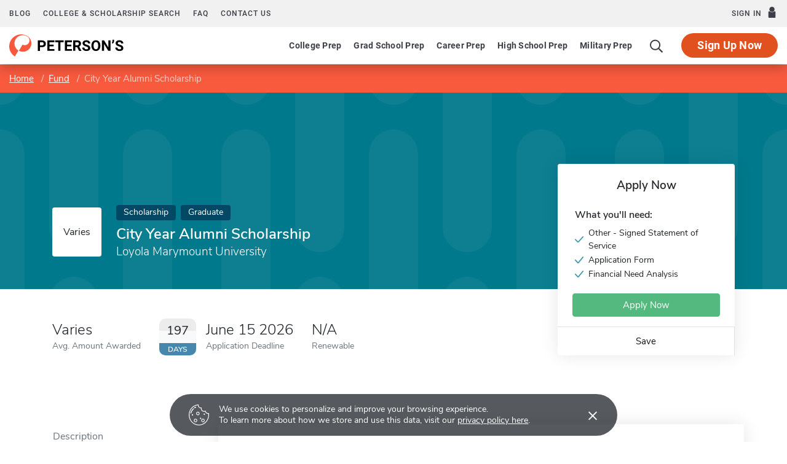

--- FILE ---
content_type: text/html; charset=UTF-8
request_url: https://www.petersons.com/scholarship/city-year-alumni-scholarship-111_276229.aspx
body_size: 15649
content:
<!doctype html>
<html lang="en" dir="ltr">
<head>
        <meta charset="utf-8">
    <meta http-equiv="X-UA-Compatible" content="IE=edge">
    <meta name="viewport" content="width=device-width, initial-scale=1, maximum-scale=1">
    <meta name="description" content="    City Year Alumni Scholarship by Loyola Marymount University
">
    <meta name="csrf-token" content="lv4GVGaP58Y5npcHdn1gXZatpaM3iDOYMIlVdhwx">

    <!-- Start SmartBanner configuration -->
    <meta name="smartbanner:title" content="Peterson's Test Prep">
    <meta name="smartbanner:author" content="Peterson's LLC">
    <meta name="smartbanner:price" content="FREE">
    <meta name="smartbanner:price-suffix-apple" content=" - On the App Store">
    <meta name="smartbanner:price-suffix-google" content=" - In Google Play">
    <meta name="smartbanner:icon-apple" content="/new/images/logo-pcom-compact.svg">
    <meta name="smartbanner:icon-google" content="/new/images/logo-pcom-compact.svg">
    <meta name="smartbanner:button" content="View">
    <meta name="smartbanner:button-url-apple" content="https://apps.apple.com/us/app/petersons-test-prep/id1547771930">
    <meta name="smartbanner:button-url-google" content="https://play.google.com/store/apps/details?id=com.petersons.testprep">
    <meta name="smartbanner:enabled-platforms" content="android,ios">
    <meta name="smartbanner:close-label" content="Close this banner">
    <meta name="smartbanner:disable-positioning" content="true">
    <!-- End SmartBanner configuration -->

    <title>    City Year Alumni Scholarship - Apply for Scholarships
</title>
            <link rel="canonical" href="https://www.petersons.com/scholarship/city-year-alumni-scholarship-111_276229.aspx
">
        <link rel="apple-touch-icon" sizes="180x180" href="https://dist.petersons.com/images/apple-touch-icon.png">
<link rel="icon" type="image/png" sizes="32x32" href="https://dist.petersons.com/images/favicon-32x32.png">
<link rel="icon" type="image/png" sizes="16x16" href="https://dist.petersons.com/images/favicon-16x16.png">
<link rel="manifest" href="/site.webmanifest">
<link rel="mask-icon" href="https://dist.petersons.com/images/safari-pinned-tab.svg" color="#f85a3e">
<meta name="msapplication-TileColor" content="#ffffff">
<meta name="theme-color" content="#f85a3e">
        <!-- Twitter -->
    <meta name="twitter:card" content="summary_large_image">
    <meta name="twitter:site" content="@Petersons">
    <meta name="twitter:creator" content="@Petersons">
    <meta name="twitter:title" content="City Year Alumni Scholarship">
    <meta name="twitter:description" content="City Year Alumni Scholarship by Loyola Marymount University">
    <meta name="twitter:image" content="image-twitter.png">

    <!-- Facebook -->
    <meta property="og:url" content="https://petersons.com">
    <meta property="og:title" content="City Year Alumni Scholarship">
    <meta property="og:description" content="City Year Alumni Scholarship by Loyola Marymount University">
    <meta property="og:type" content="website">
    <meta property="og:image" content="petersons-facebook.png">
    <meta property="og:image:secure_url" content="image-facebook.png">
    <meta property="og:image:type" content="image/png">
    <meta property="og:image:width" content="1200">
    <meta property="og:image:height" content="630">
        <script type="application/ld+json">
    {
        "@context" : "http://schema.org",
        "@type": "WebSite",
        "url" : "http://www.petersons.com",
        "name": "City Year Alumni Scholarship",
        "description": "City Year Alumni Scholarship by Loyola Marymount University"
    }
    </script>
    <link rel="stylesheet" href="/css/app.css?id=ef9a2004f063258e84badbade4f271bc">

<!-- Fonts  -->
<link rel="preload" as="font" href="https://dist.petersons.com/fonts/fontello/fonts/fontello.woff2" type="font/woff2" crossorigin="anonymous">
<link rel="stylesheet" href="https://dist.petersons.com/fonts/fontello/css/fontello.min.css" media="print" onload="this.media='all'">

<!-- SmartBanner -->
<link rel="stylesheet" href="https://dist.petersons.com/css/smartbanner.min.css" media="print" onload="this.media='all'">
        <!-- Google Tag Manager -->
<script>(function(w,d,s,l,i){w[l]=w[l]||[];w[l].push({'gtm.start':
new Date().getTime(),event:'gtm.js'});var f=d.getElementsByTagName(s)[0],
j=d.createElement(s),dl=l!='dataLayer'?'&l='+l:'';j.async=true;j.src=
'https://www.googletagmanager.com/gtm.js?id='+i+dl;f.parentNode.insertBefore(j,f);
})(window,document,'script','dataLayer','GTM-5LVGLH7');</script>
<!-- End Google Tag Manager -->
    <!-- Global JS -->
    <!-- Global -->
<script defer src="/new/app.js?id=8fdd183f1412d7b33c633d6f38cea31a"></script>

<!-- App -->
<script defer src="/js/jquery-old.js?id=c92ccab9e1322ad35536c612f3dc4bdd"></script>

<!-- SmartBanner -->
<script defer src="https://dist.petersons.com/js/smartbanner.min.js"></script>

<!-- Bing -->
<script defer>(function(w,d,t,r,u){var f,n,i;w[u]=w[u]||[],f=function(){var o={ti:"56334870"};o.q=w[u];if(w.UET){w[u]=new w.UET(o) || []};w[u].push("pageLoad");},n=d.createElement(t),n.src=r,n.async=1,n.onload=n.onreadystatechange=function(){var s=this.readyState;s&&s!=="loaded"&&s!=="complete"||(f(),n.onload=n.onreadystatechange=null)},i=d.getElementsByTagName(t)[0],i.parentNode.insertBefore(n,i)})(window,document,"script","//bat.bing.com/bat.js","uetq");</script>
    <!-- Page specific JS -->
    </head>
<body class="body-profile w-100">
<script>
    if (window.navigator.userAgent.match(/MSIE|Trident/) !== null) {
        document.body.classList.add('is-ie');
    }
</script>

<div class="ie-notice" style="display: none;">
    <div class="ie-notice__main">
        <h1>You seem to be using an unsupported browser</h1>
        <p>To get the best user experience please use a supported browser.<br>Here are a few we recommend:</p>
        <div class="ie-notice__links">
            <a class="ie-notice__link" href="https://www.google.com/chrome"><img src="[data-uri]" alt="">Chrome</a>
            <a class="ie-notice__link" href="https://www.microsoft.com/en-us/edge"><img src="[data-uri]" alt="">Edge</a>
            <a class="ie-notice__link" href="https://www.mozilla.org/en-US/firefox/new/"><img src="[data-uri]">Firefox</a>
        </div>
    </div>
</div>

<style>
.ie-notice{width:100%;height:100%;align-items:center;justify-content:center;z-index:99999;position:absolute;top:0;right:0;bottom:0;left:0;background-color:#fff;text-align:center;font-family:sans-serif;display:none}.is-ie .ie-notice{display:flex!important;}.ie-notice h1{margin-bottom:1rem;line-height:1;font-size:32px}.ie-notice p{margin:0}.ie-notice__main{max-width:600px;padding:2rem}.ie-notice__links{display:flex;justify-content:center}.ie-notice__link{padding:2rem;display:flex;flex-direction:column;justify-content:center;text-align:center;color:#333}.ie-notice__link:hover{text-decoration:underline}.ie-notice__link img{width:48px;height:48px;margin-bottom:.5rem}
</style>
<noscript><iframe src="https://www.googletagmanager.com/ns.html?id=GTM-5LVGLH7" height="0" width="0" style="display:none;visibility:hidden"></iframe></noscript>

<!-- Sponsor question information -->
<input type="hidden" name="sponsor_id" id="sponsor_id" value="1" />
<input type="hidden" name="sponsor_question_id" id="sponsor_question_id" value="1" />
<input type="hidden" name="sponsor_question_text" id="sponsor_question_text" value="I&#039;d like to be recruited to play sports in college" />

<div id="app" class="app">
    <!-- Header -->
            <div id="header">
    <the-header
        facebook-url="https://www.petersons.com/auth/facebook/redirect"
        google-url="https://www.petersons.com/auth/google/redirect"
        apple-url="https://www.petersons.com/auth/apple/redirect"
    ></the-header>
</div>

<cookie-banner></cookie-banner>
        
    <!-- Main content -->
    <main id="content" role="main">
        
    <scholarship-profile inline-template>
        <article class="profile scholarship">
            <input id="profInstID" type="hidden" value="276229" />
        
        <!-- Breadcrumb -->
<nav aria-label="breadcrumb">
    <ol class="breadcrumb flex-nowrap mb-0 px-2 px-md-3 px-xl-5 rounded-0">
        <li class="breadcrumb-item d-inline"><a href="/" class="text-white text-underline">Home</a></li>
        <li class="breadcrumb-item d-inline"><a href="/scholarship-search.aspx" class="text-white text-underline">Fund</a></li>
        <li class="breadcrumb-item back-to-search"><span class="text-white text-underline">Search Results</span></li>
        <li class="breadcrumb-item d-inline active" aria-current="page">City Year Alumni Scholarship</li>
    </ol>
</nav>

<header class="position-relative">
        <div class="position-relative" style="overflow:hidden">
    <div class="carousel static">
    <div class="container">
        <div class="row">
            <div class="position-absolute col-sm-10 col-md-6 col-lg-5 d-flex align-items-center profile-title">

                <div class="profile-title--logo mr-4 bg-white rounded">
                                            Varies
                                    </div>

                <div>
                    <span class="badge scholarship mb-2">Scholarship</span>                                                                                                <span class="badge scholarship mb-2">Graduate</span>
                                                                                        <h1 class="mb-1 pl-0 h4 text-white">City Year Alumni Scholarship</h1>
                    <p class="mb-0 h5 text-white">Loyola Marymount University</p>
                </div>
            </div>
        </div>
    </div>
</div>
</div>
        <div class="container position-relative header-facts my-4 my-lg-5">
    <div class="row align-items-end justify-content-between no-gutters">
        <div class="col-md-6 col-lg-9">
            <div class="row align-items-center">
                <!-- Amount -->
                <div class="col-6 col-lg-auto d-flex align-items-center mb-3 mb-lg-0">
                    <div>
                        <div class="header-facts--value mb-0 h4">
                                                            Varies
                                                    </div>
                        <small class="header-facts--label">
                            Avg. Amount Awarded
                        </small>
                    </div>
                </div>

                <!-- End Amount -->

                <!-- Deadline -->
                <div class="col-6 col-lg-auto d-flex align-items-center mb-3 mb-lg-0">
                                            <!-- if varies -->
                        
                            
                            <div class="d-none d-xl-block calendar mr-3">
                                <div class="calendar--day">197</div>
                                <div class="calendar--label">
                                                                            Days
                                                                    </div>
                            </div>
                            <div>
                                <div class="header-facts--value mb-0 h4">
                                                                            June 15 2026
                                                                    </div>

                                <small class="header-facts--label">
                                    Application Deadline
                                </small>
                            </div>
                                                            </div>
                <!-- End Deadline -->

                <!-- Awarded last year -->
                                <!-- End Awarded last year -->

                <!-- Renewable -->
                <div class="col-6 col-lg-auto">
                    <div class="header-facts--value mb-0 mx-auto h4">
                        N/A                    </div>
                    <small class="header-facts--label">
                        Renewable
                    </small>
                </div>
                <!-- End Renewable -->

            </div>
        </div><!-- Need to figure out why this added div makes it work--shouldn't be there-->
        <div class="col-md-3 position-absolute header-facts--more-info bg-white flakh rounded">
            <div class="h5 mt-4 mb-4 text-center">Apply Now</div>

                        <div class="pr-4 pb-3 pl-4 border-bottom get-more-info-block">
                <div class="mb-3 p-1">
                    <div class="h6">What you'll need:</div>
                    <ul class="m-0 p-0">
                                                                                                                <li>
                                    <img class="check mr-2" src="/images/check-teal.svg" alt="Checkmark">
                                    Other -  Signed Statement of Service
                                </li>
                                                                                                                                            <li>
                                    <img class="check mr-2" src="/images/check-teal.svg" alt="Checkmark">
                                    Application Form
                                </li>
                                                                                                                                            <li>
                                    <img class="check mr-2" src="/images/check-teal.svg" alt="Checkmark">
                                    Financial Need Analysis
                                </li>
                                                                                                                                                                                                                    </ul>
                </div>
                                                        <a class="btn btn-rmi w-100" target="_blank" rel="noopener" href="https://www.lmu.edu/"
                        >Apply Now</a>
                            </div>
            
            <div class="userNaviagation row no-gutters school-actions">
                <div class="col-md py-1 border-right">
                    <a id="saveSchoolButton" @click="saveSubmit(276229, 'saveSchoolButton')"
                            class="save btn btn-link w-100 d-flex align-items-center justify-content-center "
                            >
                        <i class="icon-star" style="color:#adb5bd"></i>Save
                        <!-- Loading -->
                        <div class="spinner position-absolute w-100 p-1 bg-white">
                            <svg version="1.1" id="Layer_1" xmlns="http://www.w3.org/2000/svg" xmlns:xlink="http://www.w3.org/1999/xlink" x="0px" y="0px" width="24px" height="30px" viewBox="0 0 24 30" style="enable-background:new 0 0 50 50;" xml:space="preserve">
                                <rect x="0" y="10" width="4" height="10" fill="#333" opacity="0.2">
                                    <animate attributeName="opacity" attributeType="XML" values="0.2; 1; .2" begin="0s" dur="0.6s" repeatCount="indefinite" />
                                    <animate attributeName="height" attributeType="XML" values="10; 20; 10" begin="0s" dur="0.6s" repeatCount="indefinite" />
                                    <animate attributeName="y" attributeType="XML" values="10; 5; 10" begin="0s" dur="0.6s" repeatCount="indefinite" />
                                </rect>
                                <rect x="8" y="10" width="4" height="10" fill="#333"  opacity="0.2">
                                    <animate attributeName="opacity" attributeType="XML" values="0.2; 1; .2" begin="0.15s" dur="0.6s" repeatCount="indefinite" />
                                    <animate attributeName="height" attributeType="XML" values="10; 20; 10" begin="0.15s" dur="0.6s" repeatCount="indefinite" />
                                    <animate attributeName="y" attributeType="XML" values="10; 5; 10" begin="0.15s" dur="0.6s" repeatCount="indefinite" />
                                </rect>
                                <rect x="16" y="10" width="4" height="10" fill="#333"  opacity="0.2">
                                    <animate attributeName="opacity" attributeType="XML" values="0.2; 1; .2" begin="0.3s" dur="0.6s" repeatCount="indefinite" />
                                    <animate attributeName="height" attributeType="XML" values="10; 20; 10" begin="0.3s" dur="0.6s" repeatCount="indefinite" />
                                    <animate attributeName="y" attributeType="XML" values="10; 5; 10" begin="0.3s" dur="0.6s" repeatCount="indefinite" />
                                </rect>
                            </svg>
                        </div>
                    </a>
                </div>
            </div>
        </div>
    </div>
</div>

<!-- Mobile sticky top -->
<div class="fixed-top mobile-stick d-lg-none mobile-info-top bg-white">
    City Year Alumni Scholarship
</div>

<!-- Mobile save and share -->
<div class="container d-lg-none mb-3 school-actions position-relative" style="z-index:9">
    <div class="row no-gutters mt-3">
                <div class="col-12 get-more-info-block">
                            <a class="btn btn-rmi w-100" target="_blank" rel="noopener" href="https://www.lmu.edu/"
                    >Apply Now</a>
                    </div>
                <div class="col-12 py-2">
            <a id="saveSchoolButtonMobileTop" @click="saveSubmit(276229, 'saveSchoolButtonMobileTop')"
                    class="position-relative save btn btn-light w-100 d-flex align-items-center justify-content-center "
                    >
                <i class="icon-star" style="color:#adb5bd"></i>Save
                <!-- Loading -->
                <div class="spinner position-absolute w-100 p-1 bg-white">
                    <svg version="1.1" id="Layer_1" xmlns="http://www.w3.org/2000/svg" xmlns:xlink="http://www.w3.org/1999/xlink" x="0px" y="0px" width="24px" height="30px" viewBox="0 0 24 30" style="enable-background:new 0 0 50 50;" xml:space="preserve">
                                <rect x="0" y="10" width="4" height="10" fill="#333" opacity="0.2">
                                    <animate attributeName="opacity" attributeType="XML" values="0.2; 1; .2" begin="0s" dur="0.6s" repeatCount="indefinite" />
                                    <animate attributeName="height" attributeType="XML" values="10; 20; 10" begin="0s" dur="0.6s" repeatCount="indefinite" />
                                    <animate attributeName="y" attributeType="XML" values="10; 5; 10" begin="0s" dur="0.6s" repeatCount="indefinite" />
                                </rect>
                        <rect x="8" y="10" width="4" height="10" fill="#333"  opacity="0.2">
                            <animate attributeName="opacity" attributeType="XML" values="0.2; 1; .2" begin="0.15s" dur="0.6s" repeatCount="indefinite" />
                            <animate attributeName="height" attributeType="XML" values="10; 20; 10" begin="0.15s" dur="0.6s" repeatCount="indefinite" />
                            <animate attributeName="y" attributeType="XML" values="10; 5; 10" begin="0.15s" dur="0.6s" repeatCount="indefinite" />
                        </rect>
                        <rect x="16" y="10" width="4" height="10" fill="#333"  opacity="0.2">
                            <animate attributeName="opacity" attributeType="XML" values="0.2; 1; .2" begin="0.3s" dur="0.6s" repeatCount="indefinite" />
                            <animate attributeName="height" attributeType="XML" values="10; 20; 10" begin="0.3s" dur="0.6s" repeatCount="indefinite" />
                            <animate attributeName="y" attributeType="XML" values="10; 5; 10" begin="0.3s" dur="0.6s" repeatCount="indefinite" />
                        </rect>
                            </svg>
                </div>
            </a>
        </div>
    </div>
</div>

<!-- Mobile sticky bottom -->
<div class="fixed-bottom mobile-stick d-md-none mobile-info-bottom school-actions">
    <div class="row no-gutters">
                    <div class="col-6 get-more-info-block">
                                    <a class="btn btn-rmi w-100" target="_blank" rel="noopener" href="https://www.lmu.edu/"
                        >Apply Now</a>
                            </div>
        
                    <div class="col-3">
                        <a id="saveSchoolButtonMobileBottom" @click="saveSubmit(276229, 'saveSchoolButtonMobileBottom')"
                        class="save btn btn-light w-100 h-100 d-flex align-items-center justify-content-center rounded-0 "
                        >
                    <i class="icon-star" style="color:#adb5bd"></i>Save
                    <!-- Loading -->
                    <div class="spinner position-absolute w-100 p-1 bg-white">
                        <svg version="1.1" id="Layer_1" xmlns="http://www.w3.org/2000/svg" xmlns:xlink="http://www.w3.org/1999/xlink" x="0px" y="0px" width="24px" height="30px" viewBox="0 0 24 30" style="enable-background:new 0 0 50 50;" xml:space="preserve">
                                <rect x="0" y="10" width="4" height="10" fill="#333" opacity="0.2">
                                    <animate attributeName="opacity" attributeType="XML" values="0.2; 1; .2" begin="0s" dur="0.6s" repeatCount="indefinite" />
                                    <animate attributeName="height" attributeType="XML" values="10; 20; 10" begin="0s" dur="0.6s" repeatCount="indefinite" />
                                    <animate attributeName="y" attributeType="XML" values="10; 5; 10" begin="0s" dur="0.6s" repeatCount="indefinite" />
                                </rect>
                            <rect x="8" y="10" width="4" height="10" fill="#333"  opacity="0.2">
                                <animate attributeName="opacity" attributeType="XML" values="0.2; 1; .2" begin="0.15s" dur="0.6s" repeatCount="indefinite" />
                                <animate attributeName="height" attributeType="XML" values="10; 20; 10" begin="0.15s" dur="0.6s" repeatCount="indefinite" />
                                <animate attributeName="y" attributeType="XML" values="10; 5; 10" begin="0.15s" dur="0.6s" repeatCount="indefinite" />
                            </rect>
                            <rect x="16" y="10" width="4" height="10" fill="#333"  opacity="0.2">
                                <animate attributeName="opacity" attributeType="XML" values="0.2; 1; .2" begin="0.3s" dur="0.6s" repeatCount="indefinite" />
                                <animate attributeName="height" attributeType="XML" values="10; 20; 10" begin="0.3s" dur="0.6s" repeatCount="indefinite" />
                                <animate attributeName="y" attributeType="XML" values="10; 5; 10" begin="0.3s" dur="0.6s" repeatCount="indefinite" />
                            </rect>
                            </svg>
                    </div>
                </a>
        </div>
                    <div class="col-3">
                </div>
    </div>
</div>
    </header>

        
        <div class="container profile--main mt-3 mt-md-5 mt-lg-7 pb-lg-6"><!-- start of our main content wrapper - closed in school.blade.php -->
  <div class="row justify-content-end">
    <div id="profileNavWrapper" class="sticky-top col-lg-3 px-0 pr-lg-5 align-self-start bg-white">
      <nav id="profileNav" class="nav flex-nowrap flex-lg-wrap flex-lg-column">
                <a class="nav-link smooth d-inline-block d-md-block" href="#overview">Description</a>
        
        
                <a class="nav-link smooth d-inline-block d-md-block" href="#eligibility">Eligibility Requirements</a>
        
                <a class="nav-link smooth d-inline-block d-md-block" href="#apply">How to Apply</a>
              </nav>
    </div>

        
        <div class="col-lg-9 p-3 p-md-0 profile-content"><!-- start col-9 profile content wrapper -->
            <section id="overview">
            <div class="position-relative mb-3 py-md-2 px-3 px-md-5 flakh rounded" style="overflow:hidden">
              <h2 class="d-inline-block mb-3 py-3 py-md-4">Description</h2>

              <!-- Overview -->
              <div class="mb-5 read-more">
                  The City Year Alumni Scholarship is available to City Year alumni only. This scholarship covers up to 30 percent of the student&#039;s tuition. To be considered for the City Year Alumni Scholarship, one must provide a signed statement of service in the City Year program. Candidates receiving teaching partnership funding in excess of 30 percent do not receive additional funding. Scholarship applications require that the student complete the Free Application for Federal Student Aid (FAFSA) or California DREAM Act Application (CADAA). Please visit the scholarship&#039;s website for more information.
              </div>
            </div>
        </section>
    
        
        
        
        <!-- I realize this is extremely messay and needs to eventually move -->
<section id="eligibility">
  <div class="my-3 py-md-2 pb-4 px-3 px-md-5 flakh rounded">
    <h2 class="d-inline-block mb-0 py-3 py-md-4">Eligibility Requirements</h2>
    <ul class="pl-0 pl-md-3">

    
        <!-- e.g. Must be a graduate student -->
                    <li>
                <img class="check mr-2" src="/images/check-teal.svg" alt="Checkmark">Must be
                a graduate student            </li>
        
        <!-- e.g. Must attend a university, a four-year college or a two-year college -->
                    <li>
                <img class="check mr-2" src="/images/check-teal.svg" alt="Checkmark">Must attend
                a university            </li>
        
        <!-- e.g. Minimum 2.5 GPA -->
                    <li><img class="check mr-2" src="/images/check-teal.svg" alt="Checkmark">Minimum 3.0 GPA</li>
        
        <!-- e.g. Must be at least 13 years old -->
        
        <!-- e.g. Must not be older than 24 -->
        
        <!-- e.g. Restricted to survivors or dependents of people who died, are missing or were disabled in the September 11, 2001 terrorist attacks -->
        
        <!-- e.g. Must be a US citizen -->
        
        
        
        
        
        
        <!-- e.g. Restricted to female students -->
        
        <!-- e.g. Restricted to single students -->
        
        <!-- e.g. Restricted by race for American Indian/Alaska Native, Asian/Pacific Islander, Black or Hispanic students -->
        
        <!-- e.g. Restricted to applicants that have learning, hearing, physical, or visual disabilities -->
        
        <!-- e.g. Must currently be a high school student -->
        
        <!-- e.g. Must not be attending high school currently -->
                    <li><img class="check mr-2" src="/images/check-teal.svg" alt="Checkmark">Must not be attending high school currently</li>
        
        <!-- e.g. Must study full-time -->
        
    
    <!-- e.g. Restricted to residents of Mississippi -->
    
    <!-- e.g. Restricted to students studying in Mississippi -->
            <li>
            <img class="check mr-2" src="/images/check-teal.svg" alt="Checkmark">Restricted to students studying in
                            California
                    </li>
    
    <!-- e.g. Restricted to students studying Architecture -->
            <li>
            <img class="check mr-2" src="/images/check-teal.svg" alt="Checkmark">Restricted to students studying
                            Education
                    </li>
    
    <!-- e.g. Must be affiliated with International Union of Electronic, Electrical, Salaries, Machine and Furniture Workers -->
    
    <!-- e.g. Requires corporate affiliation of Wal-Mart Foundation -->
    
    <!-- e.g. Restricted to specific religious affiliations: Baptist -->
    
    <!-- e.g. Restricted by ethnic heritage: Latin American/Caribbean -->
    
    <!-- e.g. Restricted to: Arab -->
    
    <!-- e.g. Must be a in or a veteran of the US Navy -->
    
    </ul>
  </div>
</section>

        
        <section id="apply">
  <div class="my-3 py-md-2 pb-4 px-3 px-md-5 flakh rounded">
    <h2 class="d-inline-block mb-0 py-3 py-md-4">How to Apply</h2>
    <div class="row pb-2 pb-md-4">

                <div class="col-md-6">
            <b>What you'll need:</b> <br /><br />
            <ul class="mb-4 mb-md-0 p-0">
                                                                                <li>
                            <img class="check mr-2" src="/images/check-teal.svg" alt="Checkmark">
                            Other -  Signed Statement of Service
                        </li>
                                                                                                    <li>
                            <img class="check mr-2" src="/images/check-teal.svg" alt="Checkmark">
                            Application Form
                        </li>
                                                                                                    <li>
                            <img class="check mr-2" src="/images/check-teal.svg" alt="Checkmark">
                            Financial Need Analysis
                        </li>
                                                                                                                                                    </ul>

                            <a href="https://soe.lmu.edu/admission/aid/graduatescholarship/" target="_blank" rel="noopener" class="d-block mb-5 mb-md-0" style="line-height: 1.2;">For more info, please visit our site</a>
                    </div>
        
            </div>
  </div>
</section>

        
        
                            </div>
                </div>
            </div><!-- end col-9 profile content wrapper -->
        </article>
    </scholarship-profile>

    <section id="wordpress" class="related-blog-posts py-4">
    <div class="container pt-md-3 pt-md-5 px-md-5">
        <div class="text-center mb-2 mb-md-5">
            <h3 class="mb-3 mb-lg-0 d3 text-center">Scholarship articles and advice from the Peterson's blog</h3>
        </div>
        <ul class="list-unstyled row">
                    <li id="post_1" class="col-md-6 d-flex align-items-center my-3 post">
                                    <a href="https://www.petersons.com/blog/paths-to-scholarships-for-high-school-sophomores-national-merit-and-the-clt10/" title="Paths to Scholarships for High School Sophomores​: National Merit &amp; the CLT10" class="text-dark">
                        <img data-src="https://wp-media.petersons.com/blog/wp-content/uploads/2025/10/21143154/October-21-National-Merit-CLT--300x200.jpg" class="lozad mr-3 rounded" alt="Paths to Scholarships for High School Sophomores​: National Merit &amp; the CLT10">
                    </a>
                                <div>
                    <h5>
                        <a href="https://www.petersons.com/blog/paths-to-scholarships-for-high-school-sophomores-national-merit-and-the-clt10/" title="Paths to Scholarships for High School Sophomores​: National Merit &amp; the CLT10" class="text-dark">Paths to Scholarships for High School Sophomores​: National Merit &amp; the CLT10</a>
                    </h5>
                    <a href="https://www.petersons.com/blog/paths-to-scholarships-for-high-school-sophomores-national-merit-and-the-clt10/" title="Paths to Scholarships for High School Sophomores​: National Merit &amp; the CLT10">Read More</a>
                </div>
            </li>
                                <li id="post_2" class="col-md-6 d-flex align-items-center my-3 post">
                                    <a href="https://www.petersons.com/blog/psat-adaptive-testing-explained-how-the-digital-psat-adjusts-to-students-performance-and-how-to-help-them-handle-it/" title="PSAT Adaptive Testing Explained: How the Digital PSAT Adjusts to Students’ Performance and How to Help them Handle It" class="text-dark">
                        <img data-src="https://wp-media.petersons.com/blog/wp-content/uploads/2025/09/16120722/October-14-Adaptive-Testing-Explained-300x200.jpg" class="lozad mr-3 rounded" alt="PSAT Adaptive Testing Explained: How the Digital PSAT Adjusts to Students’ Performance and How to Help them Handle It">
                    </a>
                                <div>
                    <h5>
                        <a href="https://www.petersons.com/blog/psat-adaptive-testing-explained-how-the-digital-psat-adjusts-to-students-performance-and-how-to-help-them-handle-it/" title="PSAT Adaptive Testing Explained: How the Digital PSAT Adjusts to Students’ Performance and How to Help them Handle It" class="text-dark">PSAT Adaptive Testing Explained: How the Digital PSAT Adjusts to Students’ Performance and How to Help them Handle It</a>
                    </h5>
                    <a href="https://www.petersons.com/blog/psat-adaptive-testing-explained-how-the-digital-psat-adjusts-to-students-performance-and-how-to-help-them-handle-it/" title="PSAT Adaptive Testing Explained: How the Digital PSAT Adjusts to Students’ Performance and How to Help them Handle It">Read More</a>
                </div>
            </li>
                                <li id="post_3" class="col-md-6 d-flex align-items-center my-3 post">
                                    <a href="https://www.petersons.com/blog/what-students-can-learn-in-3-months-boosting-psat-scores-with-petersons-psat-prep/" title="What Students Can Learn in 3 Months: Boosting PSAT Scores with Peterson’s PSAT Prep" class="text-dark">
                        <img data-src="https://wp-media.petersons.com/blog/wp-content/uploads/2025/09/16073625/PSAT-Prep-300x158.jpg" class="lozad mr-3 rounded" alt="What Students Can Learn in 3 Months: Boosting PSAT Scores with Peterson’s PSAT Prep">
                    </a>
                                <div>
                    <h5>
                        <a href="https://www.petersons.com/blog/what-students-can-learn-in-3-months-boosting-psat-scores-with-petersons-psat-prep/" title="What Students Can Learn in 3 Months: Boosting PSAT Scores with Peterson’s PSAT Prep" class="text-dark">What Students Can Learn in 3 Months: Boosting PSAT Scores with Peterson’s PSAT Prep</a>
                    </h5>
                    <a href="https://www.petersons.com/blog/what-students-can-learn-in-3-months-boosting-psat-scores-with-petersons-psat-prep/" title="What Students Can Learn in 3 Months: Boosting PSAT Scores with Peterson’s PSAT Prep">Read More</a>
                </div>
            </li>
                                <li id="post_4" class="col-md-6 d-flex align-items-center my-3 post">
                                    <a href="https://www.petersons.com/blog/student-success-the-savvy-administrators-guide-to-maximizing-roi-with-affordable-test-prep-online/" title="Student Success: The Savvy Administrator’s Guide to Maximizing ROI with Affordable Test Prep Online" class="text-dark">
                        <img data-src="https://wp-media.petersons.com/blog/wp-content/uploads/2025/08/26120848/August-26-Student-Success-The-Savvy-Administrators-Guide-300x200.jpg" class="lozad mr-3 rounded" alt="Student Success: The Savvy Administrator’s Guide to Maximizing ROI with Affordable Test Prep Online">
                    </a>
                                <div>
                    <h5>
                        <a href="https://www.petersons.com/blog/student-success-the-savvy-administrators-guide-to-maximizing-roi-with-affordable-test-prep-online/" title="Student Success: The Savvy Administrator’s Guide to Maximizing ROI with Affordable Test Prep Online" class="text-dark">Student Success: The Savvy Administrator’s Guide to Maximizing ROI with Affordable Test Prep Online</a>
                    </h5>
                    <a href="https://www.petersons.com/blog/student-success-the-savvy-administrators-guide-to-maximizing-roi-with-affordable-test-prep-online/" title="Student Success: The Savvy Administrator’s Guide to Maximizing ROI with Affordable Test Prep Online">Read More</a>
                </div>
            </li>
                                <li id="post_5" class="col-md-6 d-flex align-items-center my-3 post">
                                    <a href="https://www.petersons.com/blog/clep-exam-prep-how-military-members-can-maximize-clep-benefits-in-just-3-months/" title="CLEP Exam Prep: How Military Members Can Maximize CLEP Benefits in Just 3 Months" class="text-dark">
                        <img data-src="https://wp-media.petersons.com/blog/wp-content/uploads/2025/08/12151214/Military-CLEP-benefits-300x200.jpg" class="lozad mr-3 rounded" alt="CLEP Exam Prep: How Military Members Can Maximize CLEP Benefits in Just 3 Months">
                    </a>
                                <div>
                    <h5>
                        <a href="https://www.petersons.com/blog/clep-exam-prep-how-military-members-can-maximize-clep-benefits-in-just-3-months/" title="CLEP Exam Prep: How Military Members Can Maximize CLEP Benefits in Just 3 Months" class="text-dark">CLEP Exam Prep: How Military Members Can Maximize CLEP Benefits in Just 3 Months</a>
                    </h5>
                    <a href="https://www.petersons.com/blog/clep-exam-prep-how-military-members-can-maximize-clep-benefits-in-just-3-months/" title="CLEP Exam Prep: How Military Members Can Maximize CLEP Benefits in Just 3 Months">Read More</a>
                </div>
            </li>
                                <li id="post_6" class="col-md-6 d-flex align-items-center my-3 post">
                                    <a href="https://www.petersons.com/blog/cost-effective-solutions-for-school-money-allocation-district-wide-test-prep/" title="Cost Effective Solutions for School Money Allocation: District Wide Test Prep" class="text-dark">
                        <img data-src="https://wp-media.petersons.com/blog/wp-content/uploads/2025/04/15115421/iStock-1470710291-300x200.jpg" class="lozad mr-3 rounded" alt="Cost Effective Solutions for School Money Allocation: District Wide Test Prep">
                    </a>
                                <div>
                    <h5>
                        <a href="https://www.petersons.com/blog/cost-effective-solutions-for-school-money-allocation-district-wide-test-prep/" title="Cost Effective Solutions for School Money Allocation: District Wide Test Prep" class="text-dark">Cost Effective Solutions for School Money Allocation: District Wide Test Prep</a>
                    </h5>
                    <a href="https://www.petersons.com/blog/cost-effective-solutions-for-school-money-allocation-district-wide-test-prep/" title="Cost Effective Solutions for School Money Allocation: District Wide Test Prep">Read More</a>
                </div>
            </li>
                                <li id="post_7" class="col-md-6 d-flex align-items-center my-3 post">
                                    <a href="https://www.petersons.com/blog/helping-students-level-up-with-psat-prep/" title="Helping Students Level Up with PSAT Prep" class="text-dark">
                        <img data-src="https://wp-media.petersons.com/blog/wp-content/uploads/2025/01/16144029/iStock-1420208579-300x187.jpg" class="lozad mr-3 rounded" alt="Helping Students Level Up with PSAT Prep">
                    </a>
                                <div>
                    <h5>
                        <a href="https://www.petersons.com/blog/helping-students-level-up-with-psat-prep/" title="Helping Students Level Up with PSAT Prep" class="text-dark">Helping Students Level Up with PSAT Prep</a>
                    </h5>
                    <a href="https://www.petersons.com/blog/helping-students-level-up-with-psat-prep/" title="Helping Students Level Up with PSAT Prep">Read More</a>
                </div>
            </li>
                                <li id="post_8" class="col-md-6 d-flex align-items-center my-3 post">
                                    <a href="https://www.petersons.com/blog/what-are-the-act-test-changes/" title="What Are the ACT Test Changes?" class="text-dark">
                        <img data-src="https://wp-media.petersons.com/blog/wp-content/uploads/2024/10/16143716/iStock-1134310749-300x200.jpg" class="lozad mr-3 rounded" alt="What Are the ACT Test Changes?">
                    </a>
                                <div>
                    <h5>
                        <a href="https://www.petersons.com/blog/what-are-the-act-test-changes/" title="What Are the ACT Test Changes?" class="text-dark">What Are the ACT Test Changes?</a>
                    </h5>
                    <a href="https://www.petersons.com/blog/what-are-the-act-test-changes/" title="What Are the ACT Test Changes?">Read More</a>
                </div>
            </li>
                                </ul>

    </div>
</section>

    <!-- Share modal -->
    <save-school></save-school>



    </main>
    
    <!-- Footer -->
            <div id="footer">
    <the-footer></the-footer>
</div>
    
    <pu-notifications></pu-notifications>
</div>
</body>
</html>


--- FILE ---
content_type: text/plain; charset=utf-8
request_url: https://k.clarity.ms/collect
body_size: 64
content:
EXTRACT 0 {"35":"@div:last-child \u003E a.text-dark"}

--- FILE ---
content_type: application/javascript; charset=utf-8
request_url: https://www.petersons.com/new/1543.js?id=54624ff78733d561
body_size: 1257
content:
"use strict";(self.webpackChunkpcom=self.webpackChunkpcom||[]).push([[1543],{11543:(e,t,n)=>{n.r(t),n.d(t,{default:()=>i});var r=n(68582);const i={name:"scholarship-profile",components:{"school-profile-related":function(){return n.e(1157).then(n.bind(n,91157))},"school-profile-map":function(){return n.e(8709).then(n.bind(n,78709))}},data:function(){return{}},computed:{},mounted:function(){this.initJquery(),r.Z.init();var e=document.querySelector(".back-to-search");document.referrer.includes("/search/")&&history.length>2&&(e.style.display="inline",e.addEventListener("click",(function(e){e.preventDefault(),window.history.back()})))},methods:{initJquery:function(){var e=this;if("undefined"==typeof $)return setTimeout((function(){e.initJquery()}),100)},saveSubmit:function(e,t){window.EventBus.$emit("save-school-event",{schoolId:e,elementId:t,schoolType:"scholarship",gtmClickType:"profile",schoolTypeAbbr:"S",recommended:""})}}}},68582:(e,t,n)=>{n.d(t,{Z:()=>i});var r={};r.helpers={extendObj:function(){for(var e=1,t=arguments.length;e<t;e++)for(var n in arguments[e])arguments[e].hasOwnProperty(n)&&(arguments[e][n]&&arguments[e][n].constructor&&arguments[e][n].constructor===Object?(arguments[0][n]=arguments[0][n]||{},this.extendObj(arguments[0][n],arguments[e][n])):arguments[0][n]=arguments[e][n]);return arguments[0]}},r.countWords=function(e){return e.split(/\s+/).length},r.generateTrimmed=function(e,t){return e.split(/\s+/).slice(0,t).join(" ")+"..."},r.init=function(e){e=r.helpers.extendObj({},{target:".read-more",numOfWords:100,toggle:!0,moreLink:"See More",lessLink:"See Less",linkClass:"see-link more position-absolute w-100 py-3 bg-white border-top text-primary text-center"},e);var t,n,i,o,s,c,a,l,u,d,h=document.querySelectorAll(e.target),m=h.length,p=[],f=[];for(o=0;o<m;o++)t=h[o].innerHTML,n=r.generateTrimmed(t,e.numOfWords),i=r.countWords(t),p.push(t),f.push(n),e.numOfWords<i-1&&(h[o].innerHTML=f[o],(a=document.createElement("div")).innerHTML='<a id="rm-more_'+o+'" class="'+e.linkClass+'" style="cursor:pointer;" data-readmore="anchor" aria-expanded="false">'+e.moreLink+"</a>",h[o].parentNode.insertBefore(a,h[o].nextSibling));for(s=0,c=(l=document.querySelectorAll('[data-readmore="anchor"]')).length;s<c;s++)l[s].onclick=function(){u=this.getAttribute("id"),d=u.split("_")[1],"true"!==this.getAttribute("data-clicked")?(h[d].innerHTML=p[d],!1!==e.toggle?(this.innerHTML=e.lessLink,this.classList.remove("more"),this.setAttribute("data-clicked",!0),this.setAttribute("aria-expanded",!0)):this.innerHTML=""):(h[d].innerHTML=f[d],this.innerHTML=e.moreLink,this.classList.add("more"),this.setAttribute("data-clicked",!1),this.setAttribute("aria-expanded",!1))}};const i=r}}]);
//# sourceMappingURL=1543.js.map?id=54624ff78733d561